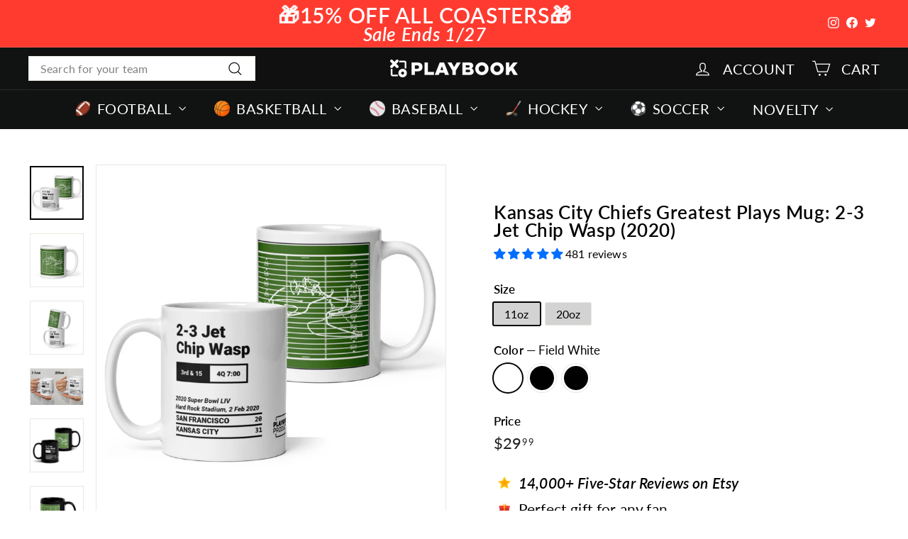

--- FILE ---
content_type: text/javascript; charset=utf-8
request_url: https://playbookproducts.com/products/greatest-chiefs-play-mug-2-3-jet-chip-wasp-2020.js
body_size: 3418
content:
{"id":4718293549144,"title":"Kansas City Chiefs Greatest Plays Mug: 2-3 Jet Chip Wasp (2020)","handle":"greatest-chiefs-play-mug-2-3-jet-chip-wasp-2020","description":"\u003ch2 style=\"text-align: center;\" data-mce-style=\"text-align: center;\"\u003e\n\t\t\t\t\u003cstrong\u003eRelive Kansas City Chiefs history with this unique gift: \u003cbr\u003e\u003c\/strong\u003e\u003cspan style=\"text-decoration: underline;\" data-mce-style=\"text-decoration: underline;\"\u003eChiefs Plays Mug: 2-3 Jet Chip Wasp\u003c\/span\u003e\n\t\t\t\t\u003c\/h2\u003e\n\t\t\t\t\u003cp\u003e\u003cstrong\u003eStart your day with one of the greatest \u003ca href=\"https:\/\/playbookproducts.com\/collections\/greatest-chiefs-plays\"\u003eChiefs\u003c\/a\u003e moments. \u003c\/strong\u003eWhat are your favorite memories from Arrowhead Stadium? Now you can start each day reliving those legendary plays.\u003c\/p\u003e\n\t\t\t\t\u003cp\u003e\u003cstrong\u003eBuy for yourself or as a great gift idea for any dedicated \u003ca href=\"https:\/\/playbookproducts.com\/collections\/greatest-chiefs-plays\"\u003eChiefs\u003c\/a\u003e fan. \u003c\/strong\u003eNo more bland or tacky coffee mugs - our unique designs add a splash of nostalgia while still remaining stylish.\u003c\/p\u003e\n\t\t\t\t\u003ch2\u003e\u003cspan style=\"text-decoration: underline;\" data-mce-style=\"text-decoration: underline;\"\u003e\u003cstrong\u003eProduct Features:\u003c\/strong\u003e\u003c\/span\u003e\u003c\/h2\u003e\n\t\t\t\t\u003cul\u003e\n\t\t\t\t\u003cli\u003e\n\t\t\t\t\u003cstrong\u003e11oz Ceramic Mug\u003c\/strong\u003e made from high-quality materials\u003cbr\u003e\n\t\t\t\t\u003c\/li\u003e\n\t\t\t\t\u003cli\u003e\n\t\t\t\t\u003cstrong\u003eModern, classy, and unique\u003c\/strong\u003e. Perfect addition to any room or decor.\u003c\/li\u003e\n\t\t\t\t\u003cli\u003e\n\t\t\t\t\u003cstrong\u003ePrecision and quality\u003c\/strong\u003e\u003cspan\u003e \u003c\/span\u003eensure every detail of the historic plays.\u003c\/li\u003e\n\t\t\t\t\u003cli\u003e\n\t\t\t\t\u003cstrong\u003eDishwasher and Microwave Safe, \u003c\/strong\u003eno fading from use.\u003c\/li\u003e\n\t\t\t\t\u003cli\u003e\n\t\t\t\t\u003cstrong\u003eShipping Assurance:\u003c\/strong\u003e\u003cspan\u003e \u003c\/span\u003eWe guarantee safe delivery. If your mug arrives cracked or damaged, we'll promptly send you a replacement\u003c\/li\u003e\n\t\t\t\t\u003c\/ul\u003e\n\t\t\t\t\u003ch2\u003e\u003cspan style=\"text-decoration: underline;\" data-mce-style=\"text-decoration: underline;\"\u003e\u003cstrong\u003e\u003c\/strong\u003e\u003c\/span\u003e\u003c\/h2\u003e\n\t\t\t\t\u003ch2 style=\"text-align: center;\" data-mce-style=\"text-align: center;\"\u003e\u003cstrong\u003e⭐ 12,000+ Five Star Reviews across all storefronts ⭐\u003c\/strong\u003e\u003c\/h2\u003e\n\t\t\t\t\u003cdiv style=\"text-align: center;\" data-mce-style=\"text-align: center;\"\u003e\n\t\t\t\t\u003cdiv class=\"review-cell__review-title\" data-mce-fragment=\"1\"\u003e\"\u003cstrong\u003eMy Husband Loved This \u003cspan class=\"highlight-bg\" data-mce-fragment=\"1\"\u003eMug\u003c\/span\u003e! My husband was so excited\u003c\/strong\u003e when he received this\u003cspan data-mce-fragment=\"1\"\u003e \u003c\/span\u003e\u003cspan class=\"highlight-bg\" data-mce-fragment=\"1\"\u003emug\u003c\/span\u003e\u003cspan data-mce-fragment=\"1\"\u003e \u003c\/span\u003ethat he took photos and shared it with his other UGA loving friends and family. The\u003cspan data-mce-fragment=\"1\"\u003e \u003c\/span\u003e\u003cspan class=\"highlight-bg\" data-mce-fragment=\"1\"\u003emug\u003c\/span\u003e\u003cspan data-mce-fragment=\"1\"\u003e \u003c\/span\u003eitself is high quality, and looks more expensive that what I paid. Will definitely be making more purchases in the future.\"\u003c\/div\u003e\n\t\t\t\t\u003cdiv class=\"review-cell__review-title\" data-mce-fragment=\"1\"\u003e\u003cem\u003e- Kia G on Feb 20, 2023\u003c\/em\u003e\u003c\/div\u003e\n\t\t\t\t\u003cbr\u003e\n\t\t\t\t\u003cdiv class=\"review-cell__review-title\" data-mce-fragment=\"1\"\u003e\u003cstrong\u003eThanks for making Father’s Day a success.\u003c\/strong\u003e\u003c\/div\u003e\n\t\t\t\t\u003cdiv class=\"review-cell__review-body\" data-mce-fragment=\"1\"\u003e\n\t\t\t\t\u003cp data-mce-fragment=\"1\"\u003eMy dad freaking loves his\u003cspan data-mce-fragment=\"1\"\u003e \u003c\/span\u003e\u003cspan class=\"highlight-bg\" data-mce-fragment=\"1\"\u003emug\u003c\/span\u003e, and the shipping was super fast.\u003cbr\u003e- Emily \u003cem\u003eon June 28, 2023\u003cbr\u003e\u003cbr\u003e\u003c\/em\u003e\u003c\/p\u003e\n\t\t\t\t\u003c\/div\u003e\n\t\t\t\t\u003c\/div\u003e\n\t\t\t\t\u003ch2 style=\"text-align: left;\" data-mce-style=\"text-align: left;\"\u003e\u003cspan style=\"text-decoration: underline;\" data-mce-style=\"text-decoration: underline;\"\u003e\u003cstrong\u003eThe Iconic Chiefs Moment:\u003c\/strong\u003e\u003c\/span\u003e\u003c\/h2\u003e\n\t\t\t\t\u003cp\u003e\u003c\/p\u003e\u003cp\u003e\u003cb\u003e2020 2020 Super Bowl LIV\u003c\/b\u003e\n\u003cbr\u003e\u003ci\u003e2-3 Jet Chip Wasp\u003c\/i\u003e\n\u003cbr\u003e\u003ca href=\"https:\/\/playbookproducts.com\/collections\/greatest-chiefs-plays\"\u003eChiefs\u003c\/a\u003e vs \u003ca href=\"https:\/\/playbookproducts.com\/collections\/greatest-49ers-plays\"\u003eSan Francisco\u003c\/a\u003e\n\u003cbr\u003e31 - 20\n\u003cbr\u003e2 February, 2020\n\u003cbr\u003eThe turning point in the game. \"2-3 Jet Chip Wasp\" is this generation's \"65 Toss Power Trap\". Without this play, Kansas City likely loses this game... but instead, a bit of brilliance from Mahomes and speedster Hill converted the 3rd and long and gave us a legendary moment.\n\u003cbr\u003e\n\u003cbr\u003e\n\t\t\t\t\n\t\t\t\t\u003c\/p\u003e\u003cdiv style=\"text-align: center;\" data-mce-style=\"text-align: center;\"\u003e\n\t\t\t\t\u003chr\u003e\n\t\t\t\t\u003cem\u003e\u003c\/em\u003e\n\t\t\t\t\u003c\/div\u003e\n\t\t\t\t\u003cp\u003e\u003cstrong\u003eWith each sip from your Chiefs plays coffee \u003c\/strong\u003e\u003cspan\u003e\u003cstrong\u003emug\u003c\/strong\u003e, you're not just enjoying your favorite beverage; you're honoring the unforgettable moments that define your fandom. Whether it's for yourself or a gift for a fellow Chiefs fan, these mugs are sure to make your mornings brighter.\u003c\/span\u003e\u003c\/p\u003e\n\t\t\t\t\u003ch3\u003e\u003cstrong\u003e\u003cspan style=\"text-decoration: underline;\" data-mce-style=\"text-decoration: underline;\"\u003eOrder your unique coffee mug today and let the memories live on!\u003c\/span\u003e\u003c\/strong\u003e\u003c\/h3\u003e\n\t\t\t\t\u003chr\u003e\n\t\t\t\t\u003cp\u003e \u003c\/p\u003e\n\t\t\t\t\u003cp\u003e\u003cem\u003e\u003cspan style=\"text-decoration: underline;\" data-mce-style=\"text-decoration: underline;\"\u003e\u003cstrong\u003e\u003cspan style=\"color: #ff0000; text-decoration: underline;\" data-mce-style=\"color: #ff0000; text-decoration: underline;\"\u003eNOTICE:\u003c\/span\u003e\u003cspan\u003e \u003c\/span\u003eNo sports player, team, league, or playoff is affiliated with Playbook Products or is the source of, is responsible for, or has endorsed, sponsored, or authorized these products or this website.\u003c\/strong\u003e\u003c\/span\u003e\u003c\/em\u003e\u003c\/p\u003e","published_at":"2023-09-02T11:19:25-04:00","created_at":"2020-08-07T20:27:44-04:00","vendor":"Playbook Products","type":"mugs","tags":["$20-29","15oz","2020","2020 super bowl liv","arrowhead stadium","black","ceramic","chiefs","Chiefs greatest moments","Chiefs plays","coffee","cup","football","gifts for Chiefs fans","gifts for dad","gifts for father","gifts for men","greatest moments","kansas city","kansas city chiefs","men","mens","mug","mugs","nfl","pro","professional","tea","tyreek hill"],"price":2999,"price_min":2999,"price_max":2999,"available":true,"price_varies":false,"compare_at_price":null,"compare_at_price_min":0,"compare_at_price_max":0,"compare_at_price_varies":false,"variants":[{"id":48811032084781,"title":"11oz \/ Field White","option1":"11oz","option2":"Field White","option3":null,"sku":"PB-M-FT-PM-KC_CHIEFS-2020-SF_49ERS-2-11oz-FIELD-FFFFFF","requires_shipping":true,"taxable":true,"featured_image":{"id":47387006959917,"product_id":4718293549144,"position":1,"created_at":"2024-05-09T17:46:28-04:00","updated_at":"2024-05-09T17:46:28-04:00","alt":null,"width":1400,"height":1400,"src":"https:\/\/cdn.shopify.com\/s\/files\/1\/0287\/8040\/files\/PB-M-FT-PM-KC_CHIEFS-2020-SF_49ERS-2-FIELD-FFFFFF-frontback_830a25d1-94b1-4975-b803-d10682f7696b.jpg?v=1715291188","variant_ids":[48811032084781]},"available":true,"name":"Kansas City Chiefs Greatest Plays Mug: 2-3 Jet Chip Wasp (2020) - 11oz \/ Field White","public_title":"11oz \/ Field White","options":["11oz","Field White"],"price":2999,"weight":369,"compare_at_price":null,"inventory_quantity":50,"inventory_management":"shopify","inventory_policy":"deny","barcode":null,"featured_media":{"alt":null,"id":39850630316333,"position":1,"preview_image":{"aspect_ratio":1.0,"height":1400,"width":1400,"src":"https:\/\/cdn.shopify.com\/s\/files\/1\/0287\/8040\/files\/PB-M-FT-PM-KC_CHIEFS-2020-SF_49ERS-2-FIELD-FFFFFF-frontback_830a25d1-94b1-4975-b803-d10682f7696b.jpg?v=1715291188"}},"requires_selling_plan":false,"selling_plan_allocations":[]},{"id":48811032117549,"title":"20oz \/ Field White","option1":"20oz","option2":"Field White","option3":null,"sku":"PB-M-FT-PM-KC_CHIEFS-2020-SF_49ERS-2-20oz-FIELD-FFFFFF","requires_shipping":true,"taxable":true,"featured_image":{"id":47387007058221,"product_id":4718293549144,"position":4,"created_at":"2024-05-09T17:46:28-04:00","updated_at":"2024-05-09T17:46:28-04:00","alt":null,"width":1449,"height":1000,"src":"https:\/\/cdn.shopify.com\/s\/files\/1\/0287\/8040\/files\/PB-M-FT-PM-KC_CHIEFS-2020-SF_49ERS-2-FIELD-FFFFFF-size-comparison_0c5088fd-5446-424d-9cc3-6a6e8cd71f41.jpg?v=1715291188","variant_ids":[48811032117549]},"available":true,"name":"Kansas City Chiefs Greatest Plays Mug: 2-3 Jet Chip Wasp (2020) - 20oz \/ Field White","public_title":"20oz \/ Field White","options":["20oz","Field White"],"price":2999,"weight":369,"compare_at_price":null,"inventory_quantity":50,"inventory_management":"shopify","inventory_policy":"deny","barcode":null,"featured_media":{"alt":null,"id":39850630447405,"position":4,"preview_image":{"aspect_ratio":1.449,"height":1000,"width":1449,"src":"https:\/\/cdn.shopify.com\/s\/files\/1\/0287\/8040\/files\/PB-M-FT-PM-KC_CHIEFS-2020-SF_49ERS-2-FIELD-FFFFFF-size-comparison_0c5088fd-5446-424d-9cc3-6a6e8cd71f41.jpg?v=1715291188"}},"requires_selling_plan":false,"selling_plan_allocations":[]},{"id":48811032150317,"title":"11oz \/ Field Black","option1":"11oz","option2":"Field Black","option3":null,"sku":"PB-M-FT-PM-KC_CHIEFS-2020-SF_49ERS-2-11oz-FIELD-000000","requires_shipping":true,"taxable":true,"featured_image":{"id":47387007090989,"product_id":4718293549144,"position":5,"created_at":"2024-05-09T17:46:28-04:00","updated_at":"2024-05-09T17:46:28-04:00","alt":null,"width":1400,"height":1400,"src":"https:\/\/cdn.shopify.com\/s\/files\/1\/0287\/8040\/files\/PB-M-FT-PM-KC_CHIEFS-2020-SF_49ERS-2-FIELD-000000-frontback_2cde5b77-9a2c-472c-96d1-80cf914ea260.jpg?v=1715291188","variant_ids":[48811032150317]},"available":true,"name":"Kansas City Chiefs Greatest Plays Mug: 2-3 Jet Chip Wasp (2020) - 11oz \/ Field Black","public_title":"11oz \/ Field Black","options":["11oz","Field Black"],"price":2999,"weight":369,"compare_at_price":null,"inventory_quantity":50,"inventory_management":"shopify","inventory_policy":"deny","barcode":null,"featured_media":{"alt":null,"id":39850630480173,"position":5,"preview_image":{"aspect_ratio":1.0,"height":1400,"width":1400,"src":"https:\/\/cdn.shopify.com\/s\/files\/1\/0287\/8040\/files\/PB-M-FT-PM-KC_CHIEFS-2020-SF_49ERS-2-FIELD-000000-frontback_2cde5b77-9a2c-472c-96d1-80cf914ea260.jpg?v=1715291188"}},"requires_selling_plan":false,"selling_plan_allocations":[]},{"id":48811032183085,"title":"11oz \/ Black","option1":"11oz","option2":"Black","option3":null,"sku":"PB-M-FT-PM-KC_CHIEFS-2020-SF_49ERS-2-11oz-FLAT-000000","requires_shipping":true,"taxable":true,"featured_image":{"id":47387007189293,"product_id":4718293549144,"position":8,"created_at":"2024-05-09T17:46:28-04:00","updated_at":"2024-05-09T17:46:28-04:00","alt":null,"width":1400,"height":1400,"src":"https:\/\/cdn.shopify.com\/s\/files\/1\/0287\/8040\/files\/PB-M-FT-PM-KC_CHIEFS-2020-SF_49ERS-2-FLAT-000000-frontback_f5ca93b8-4d81-43d5-aad3-2fa0ab9012e1.jpg?v=1715291188","variant_ids":[48811032183085]},"available":true,"name":"Kansas City Chiefs Greatest Plays Mug: 2-3 Jet Chip Wasp (2020) - 11oz \/ Black","public_title":"11oz \/ Black","options":["11oz","Black"],"price":2999,"weight":369,"compare_at_price":null,"inventory_quantity":50,"inventory_management":"shopify","inventory_policy":"deny","barcode":null,"featured_media":{"alt":null,"id":39850630644013,"position":8,"preview_image":{"aspect_ratio":1.0,"height":1400,"width":1400,"src":"https:\/\/cdn.shopify.com\/s\/files\/1\/0287\/8040\/files\/PB-M-FT-PM-KC_CHIEFS-2020-SF_49ERS-2-FLAT-000000-frontback_f5ca93b8-4d81-43d5-aad3-2fa0ab9012e1.jpg?v=1715291188"}},"requires_selling_plan":false,"selling_plan_allocations":[]}],"images":["\/\/cdn.shopify.com\/s\/files\/1\/0287\/8040\/files\/PB-M-FT-PM-KC_CHIEFS-2020-SF_49ERS-2-FIELD-FFFFFF-frontback_830a25d1-94b1-4975-b803-d10682f7696b.jpg?v=1715291188","\/\/cdn.shopify.com\/s\/files\/1\/0287\/8040\/files\/PB-M-FT-PM-KC_CHIEFS-2020-SF_49ERS-2-FIELD-FFFFFF-default.jpg?v=1715291188","\/\/cdn.shopify.com\/s\/files\/1\/0287\/8040\/files\/PB-M-FT-PM-KC_CHIEFS-2020-SF_49ERS-2-FIELD-FFFFFF-stack_bca25265-0dbf-4eac-8459-e0a5d5ed2a4c.jpg?v=1715291188","\/\/cdn.shopify.com\/s\/files\/1\/0287\/8040\/files\/PB-M-FT-PM-KC_CHIEFS-2020-SF_49ERS-2-FIELD-FFFFFF-size-comparison_0c5088fd-5446-424d-9cc3-6a6e8cd71f41.jpg?v=1715291188","\/\/cdn.shopify.com\/s\/files\/1\/0287\/8040\/files\/PB-M-FT-PM-KC_CHIEFS-2020-SF_49ERS-2-FIELD-000000-frontback_2cde5b77-9a2c-472c-96d1-80cf914ea260.jpg?v=1715291188","\/\/cdn.shopify.com\/s\/files\/1\/0287\/8040\/files\/PB-M-FT-PM-KC_CHIEFS-2020-SF_49ERS-2-FIELD-000000-default.jpg?v=1715291188","\/\/cdn.shopify.com\/s\/files\/1\/0287\/8040\/files\/PB-M-FT-PM-KC_CHIEFS-2020-SF_49ERS-2-FIELD-000000-frontback-shelf_bf448ddf-f1de-4af0-97ec-c70e46b46c6b.jpg?v=1715291188","\/\/cdn.shopify.com\/s\/files\/1\/0287\/8040\/files\/PB-M-FT-PM-KC_CHIEFS-2020-SF_49ERS-2-FLAT-000000-frontback_f5ca93b8-4d81-43d5-aad3-2fa0ab9012e1.jpg?v=1715291188"],"featured_image":"\/\/cdn.shopify.com\/s\/files\/1\/0287\/8040\/files\/PB-M-FT-PM-KC_CHIEFS-2020-SF_49ERS-2-FIELD-FFFFFF-frontback_830a25d1-94b1-4975-b803-d10682f7696b.jpg?v=1715291188","options":[{"name":"Size","position":1,"values":["11oz","20oz"]},{"name":"Color","position":2,"values":["Field White","Field Black","Black"]}],"url":"\/products\/greatest-chiefs-play-mug-2-3-jet-chip-wasp-2020","media":[{"alt":null,"id":39850630316333,"position":1,"preview_image":{"aspect_ratio":1.0,"height":1400,"width":1400,"src":"https:\/\/cdn.shopify.com\/s\/files\/1\/0287\/8040\/files\/PB-M-FT-PM-KC_CHIEFS-2020-SF_49ERS-2-FIELD-FFFFFF-frontback_830a25d1-94b1-4975-b803-d10682f7696b.jpg?v=1715291188"},"aspect_ratio":1.0,"height":1400,"media_type":"image","src":"https:\/\/cdn.shopify.com\/s\/files\/1\/0287\/8040\/files\/PB-M-FT-PM-KC_CHIEFS-2020-SF_49ERS-2-FIELD-FFFFFF-frontback_830a25d1-94b1-4975-b803-d10682f7696b.jpg?v=1715291188","width":1400},{"alt":null,"id":39850630381869,"position":2,"preview_image":{"aspect_ratio":1.0,"height":1000,"width":1000,"src":"https:\/\/cdn.shopify.com\/s\/files\/1\/0287\/8040\/files\/PB-M-FT-PM-KC_CHIEFS-2020-SF_49ERS-2-FIELD-FFFFFF-default.jpg?v=1715291188"},"aspect_ratio":1.0,"height":1000,"media_type":"image","src":"https:\/\/cdn.shopify.com\/s\/files\/1\/0287\/8040\/files\/PB-M-FT-PM-KC_CHIEFS-2020-SF_49ERS-2-FIELD-FFFFFF-default.jpg?v=1715291188","width":1000},{"alt":null,"id":39850630414637,"position":3,"preview_image":{"aspect_ratio":1.0,"height":1000,"width":1000,"src":"https:\/\/cdn.shopify.com\/s\/files\/1\/0287\/8040\/files\/PB-M-FT-PM-KC_CHIEFS-2020-SF_49ERS-2-FIELD-FFFFFF-stack_bca25265-0dbf-4eac-8459-e0a5d5ed2a4c.jpg?v=1715291188"},"aspect_ratio":1.0,"height":1000,"media_type":"image","src":"https:\/\/cdn.shopify.com\/s\/files\/1\/0287\/8040\/files\/PB-M-FT-PM-KC_CHIEFS-2020-SF_49ERS-2-FIELD-FFFFFF-stack_bca25265-0dbf-4eac-8459-e0a5d5ed2a4c.jpg?v=1715291188","width":1000},{"alt":null,"id":39850630447405,"position":4,"preview_image":{"aspect_ratio":1.449,"height":1000,"width":1449,"src":"https:\/\/cdn.shopify.com\/s\/files\/1\/0287\/8040\/files\/PB-M-FT-PM-KC_CHIEFS-2020-SF_49ERS-2-FIELD-FFFFFF-size-comparison_0c5088fd-5446-424d-9cc3-6a6e8cd71f41.jpg?v=1715291188"},"aspect_ratio":1.449,"height":1000,"media_type":"image","src":"https:\/\/cdn.shopify.com\/s\/files\/1\/0287\/8040\/files\/PB-M-FT-PM-KC_CHIEFS-2020-SF_49ERS-2-FIELD-FFFFFF-size-comparison_0c5088fd-5446-424d-9cc3-6a6e8cd71f41.jpg?v=1715291188","width":1449},{"alt":null,"id":39850630480173,"position":5,"preview_image":{"aspect_ratio":1.0,"height":1400,"width":1400,"src":"https:\/\/cdn.shopify.com\/s\/files\/1\/0287\/8040\/files\/PB-M-FT-PM-KC_CHIEFS-2020-SF_49ERS-2-FIELD-000000-frontback_2cde5b77-9a2c-472c-96d1-80cf914ea260.jpg?v=1715291188"},"aspect_ratio":1.0,"height":1400,"media_type":"image","src":"https:\/\/cdn.shopify.com\/s\/files\/1\/0287\/8040\/files\/PB-M-FT-PM-KC_CHIEFS-2020-SF_49ERS-2-FIELD-000000-frontback_2cde5b77-9a2c-472c-96d1-80cf914ea260.jpg?v=1715291188","width":1400},{"alt":null,"id":39850630512941,"position":6,"preview_image":{"aspect_ratio":1.0,"height":1000,"width":1000,"src":"https:\/\/cdn.shopify.com\/s\/files\/1\/0287\/8040\/files\/PB-M-FT-PM-KC_CHIEFS-2020-SF_49ERS-2-FIELD-000000-default.jpg?v=1715291188"},"aspect_ratio":1.0,"height":1000,"media_type":"image","src":"https:\/\/cdn.shopify.com\/s\/files\/1\/0287\/8040\/files\/PB-M-FT-PM-KC_CHIEFS-2020-SF_49ERS-2-FIELD-000000-default.jpg?v=1715291188","width":1000},{"alt":null,"id":39850630611245,"position":7,"preview_image":{"aspect_ratio":1.449,"height":1000,"width":1449,"src":"https:\/\/cdn.shopify.com\/s\/files\/1\/0287\/8040\/files\/PB-M-FT-PM-KC_CHIEFS-2020-SF_49ERS-2-FIELD-000000-frontback-shelf_bf448ddf-f1de-4af0-97ec-c70e46b46c6b.jpg?v=1715291188"},"aspect_ratio":1.449,"height":1000,"media_type":"image","src":"https:\/\/cdn.shopify.com\/s\/files\/1\/0287\/8040\/files\/PB-M-FT-PM-KC_CHIEFS-2020-SF_49ERS-2-FIELD-000000-frontback-shelf_bf448ddf-f1de-4af0-97ec-c70e46b46c6b.jpg?v=1715291188","width":1449},{"alt":null,"id":39850630644013,"position":8,"preview_image":{"aspect_ratio":1.0,"height":1400,"width":1400,"src":"https:\/\/cdn.shopify.com\/s\/files\/1\/0287\/8040\/files\/PB-M-FT-PM-KC_CHIEFS-2020-SF_49ERS-2-FLAT-000000-frontback_f5ca93b8-4d81-43d5-aad3-2fa0ab9012e1.jpg?v=1715291188"},"aspect_ratio":1.0,"height":1400,"media_type":"image","src":"https:\/\/cdn.shopify.com\/s\/files\/1\/0287\/8040\/files\/PB-M-FT-PM-KC_CHIEFS-2020-SF_49ERS-2-FLAT-000000-frontback_f5ca93b8-4d81-43d5-aad3-2fa0ab9012e1.jpg?v=1715291188","width":1400}],"requires_selling_plan":false,"selling_plan_groups":[]}